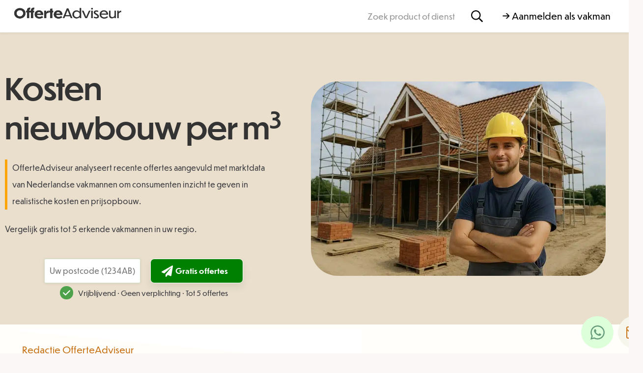

--- FILE ---
content_type: text/css; charset=UTF-8
request_url: https://www.offerteadviseur.nl/wp-content/uploads/elementor/css/post-11.css?ver=1768211474
body_size: 1019
content:
.elementor-11 .elementor-element.elementor-element-93d0ed8:not(.elementor-motion-effects-element-type-background), .elementor-11 .elementor-element.elementor-element-93d0ed8 > .elementor-motion-effects-container > .elementor-motion-effects-layer{background-color:#FFFFFF;}.elementor-11 .elementor-element.elementor-element-93d0ed8{transition:background 0.3s, border 0.3s, border-radius 0.3s, box-shadow 0.3s;padding:0px 19px 0px 25px;z-index:999;}.elementor-11 .elementor-element.elementor-element-93d0ed8 > .elementor-background-overlay{transition:background 0.3s, border-radius 0.3s, opacity 0.3s;}.elementor-11 .elementor-element.elementor-element-79aec6f > .elementor-element-populated{margin:0px 0px 0px 0px;--e-column-margin-right:0px;--e-column-margin-left:0px;padding:0px 0px 0px 0px;}.elementor-11 .elementor-element.elementor-element-077513d{width:auto;max-width:auto;align-self:center;text-align:start;}.elementor-11 .elementor-element.elementor-element-077513d > .elementor-widget-container{margin:-22px 0px 0px 0px;padding:0px 0px 0px 0px;}.elementor-11 .elementor-element.elementor-element-a09aedb.elementor-column > .elementor-widget-wrap{justify-content:flex-end;}.elementor-11 .elementor-element.elementor-element-a09aedb > .elementor-widget-wrap > .elementor-widget:not(.elementor-widget__width-auto):not(.elementor-widget__width-initial):not(:last-child):not(.elementor-absolute){margin-block-end:: 0px;}.elementor-11 .elementor-element.elementor-element-a09aedb > .elementor-element-populated{margin:0px 0px 0px 0px;--e-column-margin-right:0px;--e-column-margin-left:0px;padding:0px 0px 0px 0px;}.elementor-11 .elementor-element.elementor-element-eb50cd0{width:var( --container-widget-width, 56% );max-width:56%;--container-widget-width:56%;--container-widget-flex-grow:0;align-self:center;}.elementor-11 .elementor-element.elementor-element-eb50cd0 > .elementor-widget-container{margin:0px 033px 0px 0px;padding:0px 0px 0px 0px;}.elementor-11 .elementor-element.elementor-element-eb50cd0 .elementor-search-form__container{min-height:35px;}.elementor-11 .elementor-element.elementor-element-eb50cd0 .elementor-search-form__submit{min-width:calc( 1 * 35px );--e-search-form-submit-text-color:#FFFFFF;background-color:#FFFFFF;--e-search-form-submit-icon-size:0px;}body:not(.rtl) .elementor-11 .elementor-element.elementor-element-eb50cd0 .elementor-search-form__icon{padding-left:calc(35px / 3);}body.rtl .elementor-11 .elementor-element.elementor-element-eb50cd0 .elementor-search-form__icon{padding-right:calc(35px / 3);}.elementor-11 .elementor-element.elementor-element-eb50cd0 .elementor-search-form__input, .elementor-11 .elementor-element.elementor-element-eb50cd0.elementor-search-form--button-type-text .elementor-search-form__submit{padding-left:calc(35px / 3);padding-right:calc(35px / 3);}.elementor-11 .elementor-element.elementor-element-eb50cd0 input[type="search"].elementor-search-form__input{font-size:17px;line-height:19px;}.elementor-11 .elementor-element.elementor-element-eb50cd0 .elementor-search-form__input,
					.elementor-11 .elementor-element.elementor-element-eb50cd0 .elementor-search-form__icon,
					.elementor-11 .elementor-element.elementor-element-eb50cd0 .elementor-lightbox .dialog-lightbox-close-button,
					.elementor-11 .elementor-element.elementor-element-eb50cd0 .elementor-lightbox .dialog-lightbox-close-button:hover,
					.elementor-11 .elementor-element.elementor-element-eb50cd0.elementor-search-form--skin-full_screen input[type="search"].elementor-search-form__input{color:#969696;fill:#969696;}.elementor-11 .elementor-element.elementor-element-eb50cd0:not(.elementor-search-form--skin-full_screen) .elementor-search-form__container{background-color:#FFFFFF;border-width:1px 1px 1px 1px;border-radius:16px;}.elementor-11 .elementor-element.elementor-element-eb50cd0.elementor-search-form--skin-full_screen input[type="search"].elementor-search-form__input{background-color:#FFFFFF;border-width:1px 1px 1px 1px;border-radius:16px;}.elementor-11 .elementor-element.elementor-element-eb50cd0:not(.elementor-search-form--skin-full_screen) .elementor-search-form--focus .elementor-search-form__container{border-color:#F7A418;}.elementor-11 .elementor-element.elementor-element-eb50cd0.elementor-search-form--skin-full_screen input[type="search"].elementor-search-form__input:focus{border-color:#F7A418;}.elementor-11 .elementor-element.elementor-element-bf50954{width:auto;max-width:auto;align-self:center;}.elementor-11 .elementor-element.elementor-element-bf50954 > .elementor-widget-container{margin:12px 18px 0px 0px;padding:0px 0px 0px 0px;}.elementor-11 .elementor-element.elementor-element-a0c0ed9:not(.elementor-motion-effects-element-type-background), .elementor-11 .elementor-element.elementor-element-a0c0ed9 > .elementor-motion-effects-container > .elementor-motion-effects-layer{background-color:#FFFFFF;}.elementor-11 .elementor-element.elementor-element-a0c0ed9 > .elementor-container{min-height:400px;}.elementor-11 .elementor-element.elementor-element-a0c0ed9{transition:background 0.3s, border 0.3s, border-radius 0.3s, box-shadow 0.3s;margin-top:200px;margin-bottom:0px;}.elementor-11 .elementor-element.elementor-element-a0c0ed9 > .elementor-background-overlay{transition:background 0.3s, border-radius 0.3s, opacity 0.3s;}.elementor-11 .elementor-element.elementor-element-b013499{text-align:start;}.elementor-11 .elementor-element.elementor-element-b013499 img{width:200px;}.elementor-11 .elementor-element.elementor-element-d0c8978 .elementor-icon-wrapper{text-align:center;}.elementor-11 .elementor-element.elementor-element-d0c8978.elementor-view-stacked .elementor-icon{background-color:#000000;}.elementor-11 .elementor-element.elementor-element-d0c8978.elementor-view-framed .elementor-icon, .elementor-11 .elementor-element.elementor-element-d0c8978.elementor-view-default .elementor-icon{color:#000000;border-color:#000000;}.elementor-11 .elementor-element.elementor-element-d0c8978.elementor-view-framed .elementor-icon, .elementor-11 .elementor-element.elementor-element-d0c8978.elementor-view-default .elementor-icon svg{fill:#000000;}.elementor-11 .elementor-element.elementor-element-e9172b3{width:var( --container-widget-width, 30% );max-width:30%;--container-widget-width:30%;--container-widget-flex-grow:0;}.elementor-11 .elementor-element.elementor-element-e9172b3 > .elementor-widget-container{margin:-30px 0px 0px 0px;}.elementor-11 .elementor-element.elementor-element-e9172b3 .elementor-search-form__container{min-height:50px;}.elementor-11 .elementor-element.elementor-element-e9172b3 .elementor-search-form__submit{min-width:calc( 1 * 50px );--e-search-form-submit-text-color:#333333;background-color:#02010100;--e-search-form-submit-icon-size:24px;}body:not(.rtl) .elementor-11 .elementor-element.elementor-element-e9172b3 .elementor-search-form__icon{padding-left:calc(50px / 3);}body.rtl .elementor-11 .elementor-element.elementor-element-e9172b3 .elementor-search-form__icon{padding-right:calc(50px / 3);}.elementor-11 .elementor-element.elementor-element-e9172b3 .elementor-search-form__input, .elementor-11 .elementor-element.elementor-element-e9172b3.elementor-search-form--button-type-text .elementor-search-form__submit{padding-left:calc(50px / 3);padding-right:calc(50px / 3);}.elementor-11 .elementor-element.elementor-element-e9172b3 input[type="search"].elementor-search-form__input{font-size:17px;line-height:32px;}.elementor-11 .elementor-element.elementor-element-e9172b3 .elementor-search-form__input,
					.elementor-11 .elementor-element.elementor-element-e9172b3 .elementor-search-form__icon,
					.elementor-11 .elementor-element.elementor-element-e9172b3 .elementor-lightbox .dialog-lightbox-close-button,
					.elementor-11 .elementor-element.elementor-element-e9172b3 .elementor-lightbox .dialog-lightbox-close-button:hover,
					.elementor-11 .elementor-element.elementor-element-e9172b3.elementor-search-form--skin-full_screen input[type="search"].elementor-search-form__input{color:#414045;fill:#414045;}.elementor-11 .elementor-element.elementor-element-e9172b3:not(.elementor-search-form--skin-full_screen) .elementor-search-form__container{background-color:#FFFFFF;border-color:#FFFFFF;border-width:1px 1px 1px 1px;border-radius:3px;}.elementor-11 .elementor-element.elementor-element-e9172b3.elementor-search-form--skin-full_screen input[type="search"].elementor-search-form__input{background-color:#FFFFFF;border-color:#FFFFFF;border-width:1px 1px 1px 1px;border-radius:3px;}.elementor-11 .elementor-element.elementor-element-e9172b3:not(.elementor-search-form--skin-full_screen) .elementor-search-form--focus .elementor-search-form__container{border-color:#F7A418;}.elementor-11 .elementor-element.elementor-element-e9172b3.elementor-search-form--skin-full_screen input[type="search"].elementor-search-form__input:focus{border-color:#F7A418;}.elementor-theme-builder-content-area{height:400px;}.elementor-location-header:before, .elementor-location-footer:before{content:"";display:table;clear:both;}@media(min-width:768px){.elementor-11 .elementor-element.elementor-element-79aec6f{width:18%;}.elementor-11 .elementor-element.elementor-element-a09aedb{width:82%;}}@media(max-width:1024px) and (min-width:768px){.elementor-11 .elementor-element.elementor-element-daed395{width:36%;}.elementor-11 .elementor-element.elementor-element-a099479{width:64%;}}@media(max-width:1024px){.elementor-11 .elementor-element.elementor-element-a0c0ed9 > .elementor-container{min-height:71px;}.elementor-11 .elementor-element.elementor-element-a0c0ed9{margin-top:0px;margin-bottom:0px;padding:0px 40px 0px 40px;}.elementor-bc-flex-widget .elementor-11 .elementor-element.elementor-element-a099479.elementor-column .elementor-widget-wrap{align-items:center;}.elementor-11 .elementor-element.elementor-element-a099479.elementor-column.elementor-element[data-element_type="column"] > .elementor-widget-wrap.elementor-element-populated{align-content:center;align-items:center;}.elementor-11 .elementor-element.elementor-element-a099479.elementor-column > .elementor-widget-wrap{justify-content:flex-end;}.elementor-11 .elementor-element.elementor-element-d0c8978{width:auto;max-width:auto;}.elementor-11 .elementor-element.elementor-element-d0c8978 > .elementor-widget-container{margin:11px 80px -15px 0px;}.elementor-11 .elementor-element.elementor-element-e9172b3{width:var( --container-widget-width, 90% );max-width:90%;--container-widget-width:90%;--container-widget-flex-grow:0;}.elementor-11 .elementor-element.elementor-element-e9172b3 > .elementor-widget-container{margin:-5px 70px -12px 0px;}.elementor-11 .elementor-element.elementor-element-211b8e3{width:auto;max-width:auto;}}@media(max-width:767px){.elementor-11 .elementor-element.elementor-element-93d0ed8{margin-top:500px;margin-bottom:500px;}.elementor-11 .elementor-element.elementor-element-a0c0ed9{margin-top:0px;margin-bottom:0px;padding:0px 0px 0px 0px;}.elementor-11 .elementor-element.elementor-element-daed395{width:65%;}.elementor-bc-flex-widget .elementor-11 .elementor-element.elementor-element-daed395.elementor-column .elementor-widget-wrap{align-items:center;}.elementor-11 .elementor-element.elementor-element-daed395.elementor-column.elementor-element[data-element_type="column"] > .elementor-widget-wrap.elementor-element-populated{align-content:center;align-items:center;}.elementor-11 .elementor-element.elementor-element-daed395 > .elementor-element-populated{padding:10px 0px 10px 20px;}.elementor-11 .elementor-element.elementor-element-a099479{width:35%;}.elementor-bc-flex-widget .elementor-11 .elementor-element.elementor-element-a099479.elementor-column .elementor-widget-wrap{align-items:center;}.elementor-11 .elementor-element.elementor-element-a099479.elementor-column.elementor-element[data-element_type="column"] > .elementor-widget-wrap.elementor-element-populated{align-content:center;align-items:center;}.elementor-11 .elementor-element.elementor-element-a099479.elementor-column > .elementor-widget-wrap{justify-content:flex-end;}.elementor-11 .elementor-element.elementor-element-a099479 > .elementor-element-populated{margin:5px 0px 0px 0px;--e-column-margin-right:0px;--e-column-margin-left:0px;}.elementor-11 .elementor-element.elementor-element-d0c8978{width:auto;max-width:auto;}.elementor-11 .elementor-element.elementor-element-d0c8978 > .elementor-widget-container{margin:0px 60px -34px 0px;}.elementor-11 .elementor-element.elementor-element-d0c8978 .elementor-icon{font-size:21px;}.elementor-11 .elementor-element.elementor-element-d0c8978 .elementor-icon svg{height:21px;}.elementor-11 .elementor-element.elementor-element-211b8e3{width:auto;max-width:auto;}}

--- FILE ---
content_type: text/css; charset=UTF-8
request_url: https://www.offerteadviseur.nl/wp-content/uploads/elementor/css/post-61172.css?ver=1768211474
body_size: 46
content:
.elementor-61172 .elementor-element.elementor-element-56d767a{--spacer-size:50px;}.elementor-61172 .elementor-element.elementor-element-95f73b4 > .elementor-widget-wrap > .elementor-widget:not(.elementor-widget__width-auto):not(.elementor-widget__width-initial):not(:last-child):not(.elementor-absolute){margin-block-end:: 20px;}.elementor-61172 .elementor-element.elementor-element-95f73b4 > .elementor-element-populated, .elementor-61172 .elementor-element.elementor-element-95f73b4 > .elementor-element-populated > .elementor-background-overlay, .elementor-61172 .elementor-element.elementor-element-95f73b4 > .elementor-background-slideshow{border-radius:8px 8px 8px 8px;}.elementor-61172 .elementor-element.elementor-element-95f73b4 > .elementor-element-populated{box-shadow:0px 8px 16px 0px rgba(31, 37.000000000000014, 51, 0.08);padding:0px 0px 0px 0px;}.elementor-61172 .elementor-element.elementor-element-a0e959b{--box-min-height:186px;--box-background-color:#FFFFFF;--box-border-color:#FFFFFF;--box-border-width:3px;--box-border-radius:0px;--separator-width:0px;--box-padding:20px;box-shadow:0px 8px 16px 0px rgba(187, 187, 187, 0.5);--toc-body-max-height:326px;--item-text-hover-decoration:underline;}.elementor-61172 .elementor-element.elementor-element-a0e959b .elementor-toc__header-title{text-align:start;}.elementor-61172 .elementor-element.elementor-element-a0e959b .elementor-toc__header{flex-direction:row;}@media(max-width:1024px){.elementor-61172 .elementor-element.elementor-element-95f73b4 > .elementor-element-populated, .elementor-61172 .elementor-element.elementor-element-95f73b4 > .elementor-element-populated > .elementor-background-overlay, .elementor-61172 .elementor-element.elementor-element-95f73b4 > .elementor-background-slideshow{border-radius:8px 8px 8px 8px;}}

--- FILE ---
content_type: application/javascript; charset=UTF-8
request_url: https://www.offerteadviseur.nl/wp-content/plugins/offerte-adviseur-search-mm/js/script.js?ver=6.9
body_size: -130
content:
jQuery(document).ready(function ($) {
    $(".gform_multiselect_max3 select")
        .on("change", function () {
            var $this = $(this),
                value = $this.val();

            if (value !== null && value.length > 3) {
                $this.val(this.lastValidValue || null).trigger("change");
            } else {
                this.lastValidValue = value;
            }
        })
        .trigger("change");
});


--- FILE ---
content_type: application/javascript; charset=UTF-8
request_url: https://www.offerteadviseur.nl/wp-content/plugins/brewwwers-styling/js/index.js?ver=0.1
body_size: 32
content:
$ = jQuery;

// Voeg de class "sticky-active" toe aan de body bij het scrollen
// $(window).scroll(function () {
//     var scroll = $(window).scrollTop();

//     //>=, not <=
//     if (scroll >= 20) {
//         //clearHeader, not clearheader - caps H
//         $("body").addClass("scrolled");
//     } else {
//         $("body").removeClass("scrolled");
//     }
// });

// Check watvoor header het is voor het geven voor de juiste class
$(window).load(function () {
    function checkSticky() {
        if ($(".elementor-location-header section").hasClass("sticky-menu topbar")) {
            // $("body").addClass("sticky sticky-with-topbar");
        } else {

        }
    }

    checkSticky();
});

// Hamburger menu
$(document).ready(function () {
    $(".hamburger-menu").click(function () {
        $("body").toggleClass("menu-open");
        $(this).toggleClass("menu-active");
    });
    $(".about-locations").wrapAll('<div class="container-locations"> </div>');
});
